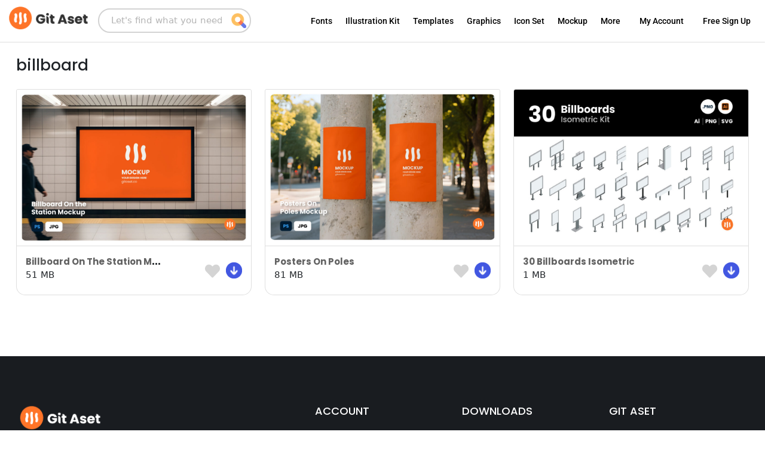

--- FILE ---
content_type: text/css
request_url: https://gitaset.co/apps/pwf-portofolio-add-on-easydigitaldownload/css/pwf-dashboard-frontend.css?ver=0.41953900%201770037144
body_size: -258
content:
.navbar-brand {
    line-height: 0;
}
.pwf-frontend-dashboard-page-content {
    margin-top: 30px;
}
.pwf-add-new {
    padding: 10px 0;
}
#pwf-form-frontend .form-group {
    margin-bottom: 20px;
}
.pwf-side-frontend .card {
    margin-bottom: 30px;
}

.pwf-frontend-dashboard-page-content .form-group {
    margin-bottom: 20px;
}


.label-required{
    color: red;
}
.pwf-frontend-dashboard-page-content .form-group label {
    margin-bottom: 10px;
    font-weight: 500;
}

#navbarSupportedContent .nav-item a.active {
    background: #8c46f2;
    color: white;
    border-radius: 5px;
    padding-left: 15px;
    padding-right: 15px;
    font-weight: 700;
}

#navbarSupportedContent .nav-item a:hover {
    color: #8c46f2;
}

#navbarSupportedContent .nav-item a.active:hover {
    color: white;
}

#navbarSupportedContent .nav-item a {
    text-transform: uppercase;
    font-weight: 600;
}

--- FILE ---
content_type: text/css
request_url: https://gitaset.co/apps/edd-free-downloads/assets/css/style.min.css?ver=2.3.10
body_size: 182
content:
body.edd-frozen{position:relative;overflow:hidden}.edd-free-downloads-modal-wrapper{display:none;position:fixed;top:0;right:0;bottom:0;left:0;background:rgba(0,0,0,.6);z-index:999;padding:5% 0 0;overflow-y:scroll;transition:display .5s ease;-webkit-transition:display .5s ease;-moz-transition:display .5s ease}.edd-free-downloads-modal-wrapper .edd-loading{position:relative;top:10%;left:50%;opacity:1}@media screen and (max-width:1200px){.edd-free-downloads-modal-wrapper{padding:17% 0 0}}.edd-free-downloads.hidden{display:none}#edd-free-downloads-modal{background:#fff;width:350px;max-width:95%;margin:0 auto;border-radius:5px;padding:1%;position:relative}form#edd_free_download_form{position:relative;float:none}.edd-free-downloads-modal-close{position:absolute;top:-10px;right:-10px;background:#fff;color:#999;font-size:20px;line-height:1;text-align:center;border-radius:50%;width:24px;height:24px;transition:color .2s ease;-webkit-transition:color .2s ease;-moz-transition:color .2s ease}.edd-free-downloads-modal-close:hover{cursor:pointer;color:#555}#edd-free-downloads-modal label{font-weight:700;display:block;position:relative;line-height:100%;font-size:95%;margin:0 0 5px}#edd-free-downloads-modal label.edd-free-downloads-checkbox-label{display:inline-block;padding-left:5px}#edd-free-downloads-modal span.edd-free-downloads-required{color:#b94a48;display:inline}#edd-free-downloads-modal input[type=password],#edd-free-downloads-modal input[type=text]{width:100%}#edd-free-downloads-modal a.button,#edd-free-downloads-modal button{width:100%}#edd-free-downloads-modal.edd-free-downloads-mobile{background-color:inherit;padding:25px}.edd-free-download-cancel{margin-top:25px}.edd-free-downloads-verification-message-wrapper{text-align:center}.edd-free-download-errors{border-radius:2px;border:1px solid #e6db55;margin:0 0 21px;background:#ffffe0;color:#333;display:none}.edd-free-download-errors p{margin:0;padding:10px;display:none}.edd-free-downloads-loader{margin-left:10px}.edd-free-download-single{display:inline-block!important}.edd-free-downloads-direct-download{text-align:center}

--- FILE ---
content_type: text/css
request_url: https://gitaset.co/wf_content/uploads/elementor/css/post-21046.css?ver=1753406074
body_size: 1207
content:
.elementor-21046 .elementor-element.elementor-element-f04289f:not(.elementor-motion-effects-element-type-background), .elementor-21046 .elementor-element.elementor-element-f04289f > .elementor-motion-effects-container > .elementor-motion-effects-layer{background-color:#191C20;}.elementor-21046 .elementor-element.elementor-element-f04289f > .elementor-container{max-width:1400px;}.elementor-21046 .elementor-element.elementor-element-f04289f{transition:background 0.3s, border 0.3s, border-radius 0.3s, box-shadow 0.3s;padding:70px 25px 70px 25px;}.elementor-21046 .elementor-element.elementor-element-f04289f > .elementor-background-overlay{transition:background 0.3s, border-radius 0.3s, opacity 0.3s;}.elementor-21046 .elementor-element.elementor-element-afbbb74 > .elementor-element-populated{margin:0px 80px 0px 0px;--e-column-margin-right:80px;--e-column-margin-left:0px;}.elementor-widget-image .widget-image-caption{font-family:var( --e-global-typography-text-font-family ), Sans-serif;font-weight:var( --e-global-typography-text-font-weight );}.elementor-21046 .elementor-element.elementor-element-cdb0ef2 > .elementor-widget-container{margin:0px 0px 0px -4px;}.elementor-21046 .elementor-element.elementor-element-cdb0ef2{text-align:left;}.elementor-21046 .elementor-element.elementor-element-cdb0ef2 img{width:35%;}.elementor-widget-text-editor{font-family:var( --e-global-typography-text-font-family ), Sans-serif;font-weight:var( --e-global-typography-text-font-weight );}.elementor-21046 .elementor-element.elementor-element-efd74a7{font-size:13px;font-weight:300;line-height:2em;color:#FFFFFF96;}.elementor-21046 .elementor-element.elementor-element-151986c{--grid-template-columns:repeat(0, auto);--icon-size:15px;--grid-column-gap:9px;--grid-row-gap:0px;}.elementor-21046 .elementor-element.elementor-element-151986c .elementor-widget-container{text-align:left;}.elementor-21046 .elementor-element.elementor-element-151986c > .elementor-widget-container{padding:20px 0px 0px 0px;}.elementor-21046 .elementor-element.elementor-element-151986c .elementor-social-icon{background-color:rgba(255,255,255,0.21);--icon-padding:0.6em;}.elementor-21046 .elementor-element.elementor-element-151986c .elementor-social-icon i{color:#ffffff;}.elementor-21046 .elementor-element.elementor-element-151986c .elementor-social-icon svg{fill:#ffffff;}.elementor-21046 .elementor-element.elementor-element-151986c .elementor-social-icon:hover{background-color:#ffffff;}.elementor-21046 .elementor-element.elementor-element-151986c .elementor-social-icon:hover i{color:#001c38;}.elementor-21046 .elementor-element.elementor-element-151986c .elementor-social-icon:hover svg{fill:#001c38;}.elementor-bc-flex-widget .elementor-21046 .elementor-element.elementor-element-8a0639a.elementor-column .elementor-widget-wrap{align-items:flex-start;}.elementor-21046 .elementor-element.elementor-element-8a0639a.elementor-column.elementor-element[data-element_type="column"] > .elementor-widget-wrap.elementor-element-populated{align-content:flex-start;align-items:flex-start;}.elementor-widget-heading .elementor-heading-title{font-family:var( --e-global-typography-primary-font-family ), Sans-serif;font-weight:var( --e-global-typography-primary-font-weight );}.elementor-21046 .elementor-element.elementor-element-b53bee6{text-align:left;}.elementor-21046 .elementor-element.elementor-element-b53bee6 .elementor-heading-title{font-size:18px;font-weight:500;color:#ffffff;}.elementor-widget-icon-list .elementor-icon-list-item > .elementor-icon-list-text, .elementor-widget-icon-list .elementor-icon-list-item > a{font-family:var( --e-global-typography-text-font-family ), Sans-serif;font-weight:var( --e-global-typography-text-font-weight );}.elementor-21046 .elementor-element.elementor-element-9f9ff7b .elementor-icon-list-items:not(.elementor-inline-items) .elementor-icon-list-item:not(:last-child){padding-bottom:calc(5px/2);}.elementor-21046 .elementor-element.elementor-element-9f9ff7b .elementor-icon-list-items:not(.elementor-inline-items) .elementor-icon-list-item:not(:first-child){margin-top:calc(5px/2);}.elementor-21046 .elementor-element.elementor-element-9f9ff7b .elementor-icon-list-items.elementor-inline-items .elementor-icon-list-item{margin-right:calc(5px/2);margin-left:calc(5px/2);}.elementor-21046 .elementor-element.elementor-element-9f9ff7b .elementor-icon-list-items.elementor-inline-items{margin-right:calc(-5px/2);margin-left:calc(-5px/2);}body.rtl .elementor-21046 .elementor-element.elementor-element-9f9ff7b .elementor-icon-list-items.elementor-inline-items .elementor-icon-list-item:after{left:calc(-5px/2);}body:not(.rtl) .elementor-21046 .elementor-element.elementor-element-9f9ff7b .elementor-icon-list-items.elementor-inline-items .elementor-icon-list-item:after{right:calc(-5px/2);}.elementor-21046 .elementor-element.elementor-element-9f9ff7b .elementor-icon-list-icon i{transition:color 0.3s;}.elementor-21046 .elementor-element.elementor-element-9f9ff7b .elementor-icon-list-icon svg{transition:fill 0.3s;}.elementor-21046 .elementor-element.elementor-element-9f9ff7b{--e-icon-list-icon-size:0px;--icon-vertical-offset:0px;}.elementor-21046 .elementor-element.elementor-element-9f9ff7b .elementor-icon-list-icon{padding-right:0px;}.elementor-21046 .elementor-element.elementor-element-9f9ff7b .elementor-icon-list-item > .elementor-icon-list-text, .elementor-21046 .elementor-element.elementor-element-9f9ff7b .elementor-icon-list-item > a{font-size:14px;font-weight:300;}.elementor-21046 .elementor-element.elementor-element-9f9ff7b .elementor-icon-list-text{color:#FFFFFF69;transition:color 0.3s;}.elementor-21046 .elementor-element.elementor-element-9f9ff7b .elementor-icon-list-item:hover .elementor-icon-list-text{color:#FFFFFF;}.elementor-21046 .elementor-element.elementor-element-867b43e .elementor-icon-list-items:not(.elementor-inline-items) .elementor-icon-list-item:not(:last-child){padding-bottom:calc(5px/2);}.elementor-21046 .elementor-element.elementor-element-867b43e .elementor-icon-list-items:not(.elementor-inline-items) .elementor-icon-list-item:not(:first-child){margin-top:calc(5px/2);}.elementor-21046 .elementor-element.elementor-element-867b43e .elementor-icon-list-items.elementor-inline-items .elementor-icon-list-item{margin-right:calc(5px/2);margin-left:calc(5px/2);}.elementor-21046 .elementor-element.elementor-element-867b43e .elementor-icon-list-items.elementor-inline-items{margin-right:calc(-5px/2);margin-left:calc(-5px/2);}body.rtl .elementor-21046 .elementor-element.elementor-element-867b43e .elementor-icon-list-items.elementor-inline-items .elementor-icon-list-item:after{left:calc(-5px/2);}body:not(.rtl) .elementor-21046 .elementor-element.elementor-element-867b43e .elementor-icon-list-items.elementor-inline-items .elementor-icon-list-item:after{right:calc(-5px/2);}.elementor-21046 .elementor-element.elementor-element-867b43e .elementor-icon-list-icon i{transition:color 0.3s;}.elementor-21046 .elementor-element.elementor-element-867b43e .elementor-icon-list-icon svg{transition:fill 0.3s;}.elementor-21046 .elementor-element.elementor-element-867b43e{--e-icon-list-icon-size:0px;--icon-vertical-offset:0px;}.elementor-21046 .elementor-element.elementor-element-867b43e .elementor-icon-list-icon{padding-right:0px;}.elementor-21046 .elementor-element.elementor-element-867b43e .elementor-icon-list-item > .elementor-icon-list-text, .elementor-21046 .elementor-element.elementor-element-867b43e .elementor-icon-list-item > a{font-size:14px;font-weight:300;}.elementor-21046 .elementor-element.elementor-element-867b43e .elementor-icon-list-text{color:#FFFFFF69;transition:color 0.3s;}.elementor-21046 .elementor-element.elementor-element-867b43e .elementor-icon-list-item:hover .elementor-icon-list-text{color:#FFFFFF;}.elementor-bc-flex-widget .elementor-21046 .elementor-element.elementor-element-81a9e0f.elementor-column .elementor-widget-wrap{align-items:flex-start;}.elementor-21046 .elementor-element.elementor-element-81a9e0f.elementor-column.elementor-element[data-element_type="column"] > .elementor-widget-wrap.elementor-element-populated{align-content:flex-start;align-items:flex-start;}.elementor-21046 .elementor-element.elementor-element-885ede8{text-align:left;}.elementor-21046 .elementor-element.elementor-element-885ede8 .elementor-heading-title{font-size:18px;font-weight:500;color:#ffffff;}.elementor-21046 .elementor-element.elementor-element-7d5a692 .elementor-icon-list-items:not(.elementor-inline-items) .elementor-icon-list-item:not(:last-child){padding-bottom:calc(5px/2);}.elementor-21046 .elementor-element.elementor-element-7d5a692 .elementor-icon-list-items:not(.elementor-inline-items) .elementor-icon-list-item:not(:first-child){margin-top:calc(5px/2);}.elementor-21046 .elementor-element.elementor-element-7d5a692 .elementor-icon-list-items.elementor-inline-items .elementor-icon-list-item{margin-right:calc(5px/2);margin-left:calc(5px/2);}.elementor-21046 .elementor-element.elementor-element-7d5a692 .elementor-icon-list-items.elementor-inline-items{margin-right:calc(-5px/2);margin-left:calc(-5px/2);}body.rtl .elementor-21046 .elementor-element.elementor-element-7d5a692 .elementor-icon-list-items.elementor-inline-items .elementor-icon-list-item:after{left:calc(-5px/2);}body:not(.rtl) .elementor-21046 .elementor-element.elementor-element-7d5a692 .elementor-icon-list-items.elementor-inline-items .elementor-icon-list-item:after{right:calc(-5px/2);}.elementor-21046 .elementor-element.elementor-element-7d5a692 .elementor-icon-list-icon i{transition:color 0.3s;}.elementor-21046 .elementor-element.elementor-element-7d5a692 .elementor-icon-list-icon svg{transition:fill 0.3s;}.elementor-21046 .elementor-element.elementor-element-7d5a692{--e-icon-list-icon-size:0px;--icon-vertical-offset:0px;}.elementor-21046 .elementor-element.elementor-element-7d5a692 .elementor-icon-list-icon{padding-right:0px;}.elementor-21046 .elementor-element.elementor-element-7d5a692 .elementor-icon-list-item > .elementor-icon-list-text, .elementor-21046 .elementor-element.elementor-element-7d5a692 .elementor-icon-list-item > a{font-size:14px;font-weight:300;}.elementor-21046 .elementor-element.elementor-element-7d5a692 .elementor-icon-list-text{color:#FFFFFF69;transition:color 0.3s;}.elementor-21046 .elementor-element.elementor-element-7d5a692 .elementor-icon-list-item:hover .elementor-icon-list-text{color:#FFFFFF;}.elementor-bc-flex-widget .elementor-21046 .elementor-element.elementor-element-cfbe89a.elementor-column .elementor-widget-wrap{align-items:flex-start;}.elementor-21046 .elementor-element.elementor-element-cfbe89a.elementor-column.elementor-element[data-element_type="column"] > .elementor-widget-wrap.elementor-element-populated{align-content:flex-start;align-items:flex-start;}.elementor-21046 .elementor-element.elementor-element-09ef44a{text-align:left;}.elementor-21046 .elementor-element.elementor-element-09ef44a .elementor-heading-title{font-size:18px;font-weight:500;color:#ffffff;}.elementor-21046 .elementor-element.elementor-element-463bf50 .elementor-icon-list-items:not(.elementor-inline-items) .elementor-icon-list-item:not(:last-child){padding-bottom:calc(5px/2);}.elementor-21046 .elementor-element.elementor-element-463bf50 .elementor-icon-list-items:not(.elementor-inline-items) .elementor-icon-list-item:not(:first-child){margin-top:calc(5px/2);}.elementor-21046 .elementor-element.elementor-element-463bf50 .elementor-icon-list-items.elementor-inline-items .elementor-icon-list-item{margin-right:calc(5px/2);margin-left:calc(5px/2);}.elementor-21046 .elementor-element.elementor-element-463bf50 .elementor-icon-list-items.elementor-inline-items{margin-right:calc(-5px/2);margin-left:calc(-5px/2);}body.rtl .elementor-21046 .elementor-element.elementor-element-463bf50 .elementor-icon-list-items.elementor-inline-items .elementor-icon-list-item:after{left:calc(-5px/2);}body:not(.rtl) .elementor-21046 .elementor-element.elementor-element-463bf50 .elementor-icon-list-items.elementor-inline-items .elementor-icon-list-item:after{right:calc(-5px/2);}.elementor-21046 .elementor-element.elementor-element-463bf50 .elementor-icon-list-icon i{transition:color 0.3s;}.elementor-21046 .elementor-element.elementor-element-463bf50 .elementor-icon-list-icon svg{transition:fill 0.3s;}.elementor-21046 .elementor-element.elementor-element-463bf50{--e-icon-list-icon-size:0px;--icon-vertical-offset:0px;}.elementor-21046 .elementor-element.elementor-element-463bf50 .elementor-icon-list-icon{padding-right:0px;}.elementor-21046 .elementor-element.elementor-element-463bf50 .elementor-icon-list-item > .elementor-icon-list-text, .elementor-21046 .elementor-element.elementor-element-463bf50 .elementor-icon-list-item > a{font-size:14px;font-weight:300;}.elementor-21046 .elementor-element.elementor-element-463bf50 .elementor-icon-list-text{color:#FFFFFF69;transition:color 0.3s;}.elementor-21046 .elementor-element.elementor-element-463bf50 .elementor-icon-list-item:hover .elementor-icon-list-text{color:#FFFFFF;}.elementor-21046 .elementor-element.elementor-element-b8c167e > .elementor-widget-container{margin:0px 0px -7px 0px;padding:0px 0px 0px 0px;}.elementor-21046 .elementor-element.elementor-element-b8c167e .elementor-icon-list-icon i{color:#3AC571;transition:color 0.3s;}.elementor-21046 .elementor-element.elementor-element-b8c167e .elementor-icon-list-icon svg{fill:#3AC571;transition:fill 0.3s;}.elementor-21046 .elementor-element.elementor-element-b8c167e{--e-icon-list-icon-size:16px;--icon-vertical-offset:0px;}.elementor-21046 .elementor-element.elementor-element-b8c167e .elementor-icon-list-icon{padding-right:1px;}.elementor-21046 .elementor-element.elementor-element-b8c167e .elementor-icon-list-item > .elementor-icon-list-text, .elementor-21046 .elementor-element.elementor-element-b8c167e .elementor-icon-list-item > a{font-family:"Poppins", Sans-serif;font-weight:400;}.elementor-21046 .elementor-element.elementor-element-b8c167e .elementor-icon-list-text{color:#3AC571;transition:color 0.3s;}.elementor-21046 .elementor-element.elementor-element-5d7914b > .elementor-container > .elementor-column > .elementor-widget-wrap{align-content:center;align-items:center;}.elementor-21046 .elementor-element.elementor-element-5d7914b:not(.elementor-motion-effects-element-type-background), .elementor-21046 .elementor-element.elementor-element-5d7914b > .elementor-motion-effects-container > .elementor-motion-effects-layer{background-color:#101215;}.elementor-21046 .elementor-element.elementor-element-5d7914b > .elementor-container{max-width:1400px;min-height:50px;}.elementor-21046 .elementor-element.elementor-element-5d7914b{border-style:solid;border-width:0px 0px 0px 0px;border-color:rgba(255,255,255,0.19);transition:background 0.3s, border 0.3s, border-radius 0.3s, box-shadow 0.3s;margin-top:-2px;margin-bottom:0px;padding:0px 25px 0px 25px;}.elementor-21046 .elementor-element.elementor-element-5d7914b > .elementor-background-overlay{transition:background 0.3s, border-radius 0.3s, opacity 0.3s;}.elementor-21046 .elementor-element.elementor-element-4c151ea{text-align:left;}.elementor-21046 .elementor-element.elementor-element-4c151ea .elementor-heading-title{font-size:15px;font-weight:300;color:#adadad;}.elementor-21046 .elementor-element.elementor-element-c41feb0{text-align:right;}.elementor-21046 .elementor-element.elementor-element-c41feb0 .elementor-heading-title{font-size:15px;font-weight:300;color:#adadad;}@media(max-width:1025px){.elementor-21046 .elementor-element.elementor-element-f04289f{padding:50px 20px 50px 20px;}.elementor-21046 .elementor-element.elementor-element-afbbb74 > .elementor-element-populated{margin:0% 15% 0% 0%;--e-column-margin-right:15%;--e-column-margin-left:0%;}.elementor-21046 .elementor-element.elementor-element-151986c{--icon-size:10px;}.elementor-21046 .elementor-element.elementor-element-9f9ff7b .elementor-icon-list-item > .elementor-icon-list-text, .elementor-21046 .elementor-element.elementor-element-9f9ff7b .elementor-icon-list-item > a{font-size:13px;}.elementor-21046 .elementor-element.elementor-element-867b43e .elementor-icon-list-item > .elementor-icon-list-text, .elementor-21046 .elementor-element.elementor-element-867b43e .elementor-icon-list-item > a{font-size:13px;}.elementor-21046 .elementor-element.elementor-element-81a9e0f > .elementor-element-populated{margin:0px 0px 0px 0px;--e-column-margin-right:0px;--e-column-margin-left:0px;}.elementor-21046 .elementor-element.elementor-element-7d5a692 .elementor-icon-list-item > .elementor-icon-list-text, .elementor-21046 .elementor-element.elementor-element-7d5a692 .elementor-icon-list-item > a{font-size:13px;}.elementor-21046 .elementor-element.elementor-element-463bf50 .elementor-icon-list-item > .elementor-icon-list-text, .elementor-21046 .elementor-element.elementor-element-463bf50 .elementor-icon-list-item > a{font-size:13px;}.elementor-21046 .elementor-element.elementor-element-5d7914b{padding:10px 20px 10px 20px;}}@media(max-width:767px){.elementor-21046 .elementor-element.elementor-element-f04289f{margin-top:0px;margin-bottom:0px;padding:35px 25px 35px 25px;}.elementor-21046 .elementor-element.elementor-element-afbbb74 > .elementor-element-populated{margin:0px 0px 50px 0px;--e-column-margin-right:0px;--e-column-margin-left:0px;padding:0px 0px 0px 0px;}.elementor-21046 .elementor-element.elementor-element-cdb0ef2 img{width:40%;}.elementor-21046 .elementor-element.elementor-element-efd74a7{text-align:left;}.elementor-21046 .elementor-element.elementor-element-151986c .elementor-widget-container{text-align:left;}.elementor-21046 .elementor-element.elementor-element-151986c{--icon-size:15px;}.elementor-21046 .elementor-element.elementor-element-8a0639a{width:30%;}.elementor-21046 .elementor-element.elementor-element-8a0639a > .elementor-element-populated{padding:0px 0px 0px 0px;}.elementor-21046 .elementor-element.elementor-element-b53bee6{text-align:left;}.elementor-21046 .elementor-element.elementor-element-b53bee6 .elementor-heading-title{font-size:14px;}.elementor-21046 .elementor-element.elementor-element-9f9ff7b .elementor-icon-list-item > .elementor-icon-list-text, .elementor-21046 .elementor-element.elementor-element-9f9ff7b .elementor-icon-list-item > a{font-size:13px;}.elementor-21046 .elementor-element.elementor-element-867b43e .elementor-icon-list-item > .elementor-icon-list-text, .elementor-21046 .elementor-element.elementor-element-867b43e .elementor-icon-list-item > a{font-size:13px;}.elementor-21046 .elementor-element.elementor-element-81a9e0f{width:35%;}.elementor-21046 .elementor-element.elementor-element-81a9e0f > .elementor-element-populated{padding:0px 0px 0px 0px;}.elementor-21046 .elementor-element.elementor-element-885ede8 .elementor-heading-title{font-size:14px;}.elementor-21046 .elementor-element.elementor-element-7d5a692 .elementor-icon-list-item > .elementor-icon-list-text, .elementor-21046 .elementor-element.elementor-element-7d5a692 .elementor-icon-list-item > a{font-size:13px;}.elementor-21046 .elementor-element.elementor-element-cfbe89a{width:35%;}.elementor-21046 .elementor-element.elementor-element-cfbe89a > .elementor-element-populated{margin:0px 0px 0px 15px;--e-column-margin-right:0px;--e-column-margin-left:15px;padding:0px 0px 0px 0px;}.elementor-21046 .elementor-element.elementor-element-09ef44a{text-align:left;}.elementor-21046 .elementor-element.elementor-element-09ef44a .elementor-heading-title{font-size:14px;}.elementor-21046 .elementor-element.elementor-element-463bf50 .elementor-icon-list-item > .elementor-icon-list-text, .elementor-21046 .elementor-element.elementor-element-463bf50 .elementor-icon-list-item > a{font-size:13px;}.elementor-21046 .elementor-element.elementor-element-b8c167e .elementor-icon-list-item > .elementor-icon-list-text, .elementor-21046 .elementor-element.elementor-element-b8c167e .elementor-icon-list-item > a{font-size:12px;line-height:1.2em;}.elementor-21046 .elementor-element.elementor-element-5d7914b{margin-top:-2px;margin-bottom:0px;padding:25px 20px 15px 20px;}.elementor-21046 .elementor-element.elementor-element-41663c7 > .elementor-element-populated{margin:0px 0px 0px 0px;--e-column-margin-right:0px;--e-column-margin-left:0px;padding:0px 0px 0px 0px;}.elementor-21046 .elementor-element.elementor-element-4c151ea{text-align:center;}.elementor-21046 .elementor-element.elementor-element-c41feb0{text-align:center;}}@media(min-width:768px){.elementor-21046 .elementor-element.elementor-element-afbbb74{width:40%;}.elementor-21046 .elementor-element.elementor-element-8a0639a{width:20%;}.elementor-21046 .elementor-element.elementor-element-81a9e0f{width:20%;}.elementor-21046 .elementor-element.elementor-element-cfbe89a{width:20%;}}@media(max-width:1025px) and (min-width:768px){.elementor-21046 .elementor-element.elementor-element-afbbb74{width:35%;}.elementor-21046 .elementor-element.elementor-element-8a0639a{width:20%;}.elementor-21046 .elementor-element.elementor-element-81a9e0f{width:20%;}.elementor-21046 .elementor-element.elementor-element-cfbe89a{width:20%;}}

--- FILE ---
content_type: text/css
request_url: https://gitaset.co/wf_content/uploads/elementor/css/post-4572.css?ver=1753406074
body_size: 1693
content:
.elementor-4572 .elementor-element.elementor-element-bfde959:not(.elementor-motion-effects-element-type-background), .elementor-4572 .elementor-element.elementor-element-bfde959 > .elementor-motion-effects-container > .elementor-motion-effects-layer{background-color:#FFFFFF;}.elementor-4572 .elementor-element.elementor-element-bfde959 > .elementor-container{max-width:1440px;}.elementor-4572 .elementor-element.elementor-element-bfde959{border-style:solid;border-width:0px 0px 1px 0px;border-color:#DEDEDE;transition:background 0.3s, border 0.3s, border-radius 0.3s, box-shadow 0.3s;margin-top:0px;margin-bottom:0px;padding:0px 0px 0px 0px;}.elementor-4572 .elementor-element.elementor-element-bfde959, .elementor-4572 .elementor-element.elementor-element-bfde959 > .elementor-background-overlay{border-radius:0px 0px 1px 0px;}.elementor-4572 .elementor-element.elementor-element-bfde959 > .elementor-background-overlay{transition:background 0.3s, border-radius 0.3s, opacity 0.3s;}.elementor-4572 .elementor-element.elementor-element-6960fd3 > .elementor-element-populated{margin:0px 0px 5px 0px;--e-column-margin-right:0px;--e-column-margin-left:0px;}.elementor-widget-image .widget-image-caption{font-family:var( --e-global-typography-text-font-family ), Sans-serif;font-weight:var( --e-global-typography-text-font-weight );}.elementor-4572 .elementor-element.elementor-element-9d6993e > .elementor-widget-container{margin:-4px 0px 0px 0px;padding:0px 0px 0px 0px;}.elementor-4572 .elementor-element.elementor-element-9d6993e{text-align:left;}.elementor-4572 .elementor-element.elementor-element-9d6993e img{width:100%;max-width:100%;}.elementor-bc-flex-widget .elementor-4572 .elementor-element.elementor-element-79ad620.elementor-column .elementor-widget-wrap{align-items:center;}.elementor-4572 .elementor-element.elementor-element-79ad620.elementor-column.elementor-element[data-element_type="column"] > .elementor-widget-wrap.elementor-element-populated{align-content:center;align-items:center;}.elementor-4572 .elementor-element.elementor-element-79ad620 > .elementor-element-populated{margin:6px 0px 0px 0px;--e-column-margin-right:0px;--e-column-margin-left:0px;padding:0px 0px 0px 0px;}.elementor-4572 .elementor-element.elementor-element-bc6d372 > .elementor-widget-container{margin:0px 0px 0px 0px;padding:0px 0px 0px 0px;}.elementor-bc-flex-widget .elementor-4572 .elementor-element.elementor-element-bb4a768.elementor-column .elementor-widget-wrap{align-items:center;}.elementor-4572 .elementor-element.elementor-element-bb4a768.elementor-column.elementor-element[data-element_type="column"] > .elementor-widget-wrap.elementor-element-populated{align-content:center;align-items:center;}.elementor-widget-uael-nav-menu .menu-item a.uael-menu-item{font-family:var( --e-global-typography-primary-font-family ), Sans-serif;font-weight:var( --e-global-typography-primary-font-weight );}.elementor-widget-uael-nav-menu .sub-menu li a.uael-sub-menu-item,
							.elementor-widget-uael-nav-menu nav.uael-dropdown li a.uael-menu-item,
							.elementor-widget-uael-nav-menu nav.uael-dropdown li a.uael-sub-menu-item,
							.elementor-widget-uael-nav-menu nav.uael-dropdown-expandible li a.uael-menu-item{font-family:var( --e-global-typography-accent-font-family ), Sans-serif;font-weight:var( --e-global-typography-accent-font-weight );}.elementor-widget-uael-nav-menu .menu-item a.uael-menu-item.elementor-button{font-family:var( --e-global-typography-primary-font-family ), Sans-serif;font-weight:var( --e-global-typography-primary-font-weight );}.elementor-4572 .elementor-element.elementor-element-4203f9e .menu-item a.uael-menu-item,.elementor-4572 .elementor-element.elementor-element-4203f9e .menu-item a.uael-sub-menu-item{padding-left:10px;padding-right:10px;}.elementor-4572 .elementor-element.elementor-element-4203f9e .menu-item a.uael-menu-item, .elementor-4572 .elementor-element.elementor-element-4203f9e .menu-item a.uael-sub-menu-item{padding-top:12px;padding-bottom:12px;}body:not(.rtl) .elementor-4572 .elementor-element.elementor-element-4203f9e .uael-nav-menu__layout-horizontal .uael-nav-menu > li.menu-item:not(:last-child){margin-right:2px;}body.rtl .elementor-4572 .elementor-element.elementor-element-4203f9e .uael-nav-menu__layout-horizontal .uael-nav-menu > li.menu-item:not(:last-child){margin-left:2px;}.elementor-4572 .elementor-element.elementor-element-4203f9e nav:not(.uael-nav-menu__layout-horizontal) .uael-nav-menu > li.menu-item:not(:last-child){margin-bottom:0;}body:not(.rtl) .elementor-4572 .elementor-element.elementor-element-4203f9e .uael-nav-menu__layout-horizontal .uael-nav-menu > li.menu-item{margin-bottom:0px;}.elementor-4572 .elementor-element.elementor-element-4203f9e ul.sub-menu{width:220px;}.elementor-4572 .elementor-element.elementor-element-4203f9e .sub-menu li a.uael-sub-menu-item,
						.elementor-4572 .elementor-element.elementor-element-4203f9e nav.uael-dropdown li a.uael-menu-item,
						.elementor-4572 .elementor-element.elementor-element-4203f9e nav.uael-dropdown li a.uael-sub-menu-item,
						.elementor-4572 .elementor-element.elementor-element-4203f9e nav.uael-dropdown-expandible li a.uael-menu-item,
						.elementor-4572 .elementor-element.elementor-element-4203f9e nav.uael-dropdown-expandible li a.uael-sub-menu-item{padding-left:0px;padding-right:0px;}.elementor-4572 .elementor-element.elementor-element-4203f9e .sub-menu a.uael-sub-menu-item,
						 .elementor-4572 .elementor-element.elementor-element-4203f9e nav.uael-dropdown li a.uael-menu-item,
						 .elementor-4572 .elementor-element.elementor-element-4203f9e nav.uael-dropdown li a.uael-sub-menu-item,
						 .elementor-4572 .elementor-element.elementor-element-4203f9e nav.uael-dropdown-expandible li a.uael-menu-item,
						 .elementor-4572 .elementor-element.elementor-element-4203f9e nav.uael-dropdown-expandible li a.uael-sub-menu-item{padding-top:15px;padding-bottom:15px;}.elementor-4572 .elementor-element.elementor-element-4203f9e ul.uael-nav-menu .menu-item a.uael-menu-item.elementor-button{background-color:#4257E1;}.elementor-4572 .elementor-element.elementor-element-4203f9e ul.uael-nav-menu .menu-item a.uael-menu-item.elementor-button:hover{background-color:#000000;}.elementor-4572 .elementor-element.elementor-element-4203f9e > .elementor-widget-container{margin:0px 0px 0px 0px;padding:0px 0px 0px 0px;}.elementor-4572 .elementor-element.elementor-element-4203f9e .menu-item a.uael-menu-item{font-family:"Roboto", Sans-serif;font-size:13.5px;font-weight:500;}.elementor-4572 .elementor-element.elementor-element-4203f9e .menu-item a.uael-menu-item:not(.elementor-button), .elementor-4572 .elementor-element.elementor-element-4203f9e .sub-menu a.uael-sub-menu-item{color:#000000;}.elementor-4572 .elementor-element.elementor-element-4203f9e .sub-menu a.uael-sub-menu-item,
								.elementor-4572 .elementor-element.elementor-element-4203f9e .elementor-menu-toggle,
								.elementor-4572 .elementor-element.elementor-element-4203f9e nav.uael-dropdown li a.uael-menu-item:not(.elementor-button),
								.elementor-4572 .elementor-element.elementor-element-4203f9e nav.uael-dropdown li a.uael-sub-menu-item:not(.elementor-button),
								.elementor-4572 .elementor-element.elementor-element-4203f9e nav.uael-dropdown-expandible li a.uael-menu-item,
								.elementor-4572 .elementor-element.elementor-element-4203f9e nav.uael-dropdown-expandible li a.uael-sub-menu-item{color:#000000;}.elementor-4572 .elementor-element.elementor-element-4203f9e .sub-menu,
								.elementor-4572 .elementor-element.elementor-element-4203f9e nav.uael-dropdown,
								.elementor-4572 .elementor-element.elementor-element-4203f9e .uael-nav-menu nav.uael-dropdown-expandible,
								.elementor-4572 .elementor-element.elementor-element-4203f9e .uael-nav-menu nav.uael-dropdown-expandible .menu-item a.uael-menu-item,
								.elementor-4572 .elementor-element.elementor-element-4203f9e .uael-nav-menu nav.uael-dropdown-expandible .menu-item .sub-menu,
								.elementor-4572 .elementor-element.elementor-element-4203f9e nav.uael-dropdown .menu-item a.uael-menu-item,
								.elementor-4572 .elementor-element.elementor-element-4203f9e nav.uael-dropdown .menu-item a.uael-sub-menu-item{background-color:#fff;}.elementor-4572 .elementor-element.elementor-element-4203f9e .sub-menu a.uael-sub-menu-item:hover,
								.elementor-4572 .elementor-element.elementor-element-4203f9e .elementor-menu-toggle:hover,
								.elementor-4572 .elementor-element.elementor-element-4203f9e nav.uael-dropdown li a.uael-menu-item:not(.elementor-button):hover,
								.elementor-4572 .elementor-element.elementor-element-4203f9e nav.uael-dropdown li a.uael-sub-menu-item:not(.elementor-button):hover,
								.elementor-4572 .elementor-element.elementor-element-4203f9e .uael-nav-menu nav.uael-dropdown-expandible li a.uael-menu-item:hover,
								.elementor-4572 .elementor-element.elementor-element-4203f9e .uael-nav-menu nav.uael-dropdown-expandible li a.uael-sub-menu-item:hover{color:#000000;}.elementor-4572 .elementor-element.elementor-element-4203f9e .sub-menu a.uael-sub-menu-item:hover,
								.elementor-4572 .elementor-element.elementor-element-4203f9e nav.uael-dropdown li a.uael-menu-item:not(.elementor-button):hover,
								.elementor-4572 .elementor-element.elementor-element-4203f9e nav.uael-dropdown li a.uael-sub-menu-item:not(.elementor-button):hover,
								.elementor-4572 .elementor-element.elementor-element-4203f9e .uael-nav-menu nav.uael-dropdown-expandible li a.uael-menu-item:hover,
								.elementor-4572 .elementor-element.elementor-element-4203f9e .uael-nav-menu nav.uael-dropdown-expandible li a.uael-sub-menu-item:hover{background-color:#F4F4F4;}.elementor-4572 .elementor-element.elementor-element-4203f9e .sub-menu li a.uael-sub-menu-item,
							.elementor-4572 .elementor-element.elementor-element-4203f9e nav.uael-dropdown li a.uael-menu-item,
							.elementor-4572 .elementor-element.elementor-element-4203f9e nav.uael-dropdown li a.uael-sub-menu-item,
							.elementor-4572 .elementor-element.elementor-element-4203f9e nav.uael-dropdown-expandible li a.uael-menu-item{font-family:"Poppins", Sans-serif;font-size:14.5px;font-weight:500;}.elementor-4572 .elementor-element.elementor-element-4203f9e .sub-menu{border-radius:10px 10px 10px 10px;}.elementor-4572 .elementor-element.elementor-element-4203f9e .sub-menu li.menu-item:first-child{border-top-left-radius:10px;border-top-right-radius:10px;overflow:hidden;}.elementor-4572 .elementor-element.elementor-element-4203f9e .sub-menu li.menu-item:last-child{border-bottom-right-radius:10px;border-bottom-left-radius:10px;overflow:hidden;}.elementor-4572 .elementor-element.elementor-element-4203f9e nav.uael-dropdown{border-radius:10px 10px 10px 10px;}.elementor-4572 .elementor-element.elementor-element-4203f9e nav.uael-dropdown li.menu-item:first-child{border-top-left-radius:10px;border-top-right-radius:10px;overflow:hidden;}.elementor-4572 .elementor-element.elementor-element-4203f9e nav.uael-dropdown li.menu-item:last-child{border-bottom-right-radius:10px;border-bottom-left-radius:10px;overflow:hidden;}.elementor-4572 .elementor-element.elementor-element-4203f9e nav.uael-dropdown-expandible{border-radius:10px 10px 10px 10px;}.elementor-4572 .elementor-element.elementor-element-4203f9e nav.uael-dropdown-expandible li.menu-item:first-child{border-top-left-radius:10px;border-top-right-radius:10px;overflow:hidden;}.elementor-4572 .elementor-element.elementor-element-4203f9e nav.uael-dropdown-expandible li.menu-item:last-child{border-bottom-right-radius:10px;border-bottom-left-radius:10px;overflow:hidden;}.elementor-4572 .elementor-element.elementor-element-4203f9e .sub-menu li.menu-item:not(:last-child),
						.elementor-4572 .elementor-element.elementor-element-4203f9e nav.uael-dropdown li.menu-item:not(:last-child),
						.elementor-4572 .elementor-element.elementor-element-4203f9e nav.uael-dropdown-expandible li.menu-item:not(:last-child){border-bottom-style:solid;border-bottom-color:#D5D5D5;border-bottom-width:1px;}.elementor-4572 .elementor-element.elementor-element-4203f9e div.uael-nav-menu-icon{color:#FE7428;}.elementor-4572 .elementor-element.elementor-element-4203f9e div.uael-nav-menu-icon svg{fill:#FE7428;}.elementor-4572 .elementor-element.elementor-element-4203f9e .menu-item a.uael-menu-item.elementor-button{padding:13px 15px 13px 15px;border-radius:7px 7px 7px 7px;}.elementor-4572 .elementor-element.elementor-element-e14c2b7:not(.elementor-motion-effects-element-type-background), .elementor-4572 .elementor-element.elementor-element-e14c2b7 > .elementor-motion-effects-container > .elementor-motion-effects-layer{background-color:#ffffff;}.elementor-4572 .elementor-element.elementor-element-e14c2b7{transition:background 0.3s, border 0.3s, border-radius 0.3s, box-shadow 0.3s;margin-top:0px;margin-bottom:0px;padding:0px 0px 0px 0px;}.elementor-4572 .elementor-element.elementor-element-e14c2b7 > .elementor-background-overlay{transition:background 0.3s, border-radius 0.3s, opacity 0.3s;}.elementor-bc-flex-widget .elementor-4572 .elementor-element.elementor-element-7a66911.elementor-column .elementor-widget-wrap{align-items:center;}.elementor-4572 .elementor-element.elementor-element-7a66911.elementor-column.elementor-element[data-element_type="column"] > .elementor-widget-wrap.elementor-element-populated{align-content:center;align-items:center;}.elementor-4572 .elementor-element.elementor-element-7a66911 > .elementor-element-populated{padding:0px 0px 0px 025px;}.elementor-4572 .elementor-element.elementor-element-8803fe2{text-align:left;}.elementor-4572 .elementor-element.elementor-element-8803fe2 img{width:98%;}.elementor-bc-flex-widget .elementor-4572 .elementor-element.elementor-element-c77b4a6.elementor-column .elementor-widget-wrap{align-items:center;}.elementor-4572 .elementor-element.elementor-element-c77b4a6.elementor-column.elementor-element[data-element_type="column"] > .elementor-widget-wrap.elementor-element-populated{align-content:center;align-items:center;}.elementor-4572 .elementor-element.elementor-element-c77b4a6 > .elementor-element-populated{margin:0px 0px 0px 0px;--e-column-margin-right:0px;--e-column-margin-left:0px;padding:0px 20px 0px 0px;}.elementor-4572 .elementor-element.elementor-element-f0069f7 .menu-item a.uael-menu-item,.elementor-4572 .elementor-element.elementor-element-f0069f7 .menu-item a.uael-sub-menu-item{padding-left:12px;padding-right:12px;}.elementor-4572 .elementor-element.elementor-element-f0069f7 .menu-item a.uael-menu-item, .elementor-4572 .elementor-element.elementor-element-f0069f7 .menu-item a.uael-sub-menu-item{padding-top:15px;padding-bottom:15px;}body:not(.rtl) .elementor-4572 .elementor-element.elementor-element-f0069f7 .uael-nav-menu__layout-horizontal .uael-nav-menu > li.menu-item:not(:last-child){margin-right:19px;}body.rtl .elementor-4572 .elementor-element.elementor-element-f0069f7 .uael-nav-menu__layout-horizontal .uael-nav-menu > li.menu-item:not(:last-child){margin-left:19px;}.elementor-4572 .elementor-element.elementor-element-f0069f7 nav:not(.uael-nav-menu__layout-horizontal) .uael-nav-menu > li.menu-item:not(:last-child){margin-bottom:0;}body:not(.rtl) .elementor-4572 .elementor-element.elementor-element-f0069f7 .uael-nav-menu__layout-horizontal .uael-nav-menu > li.menu-item{margin-bottom:0px;}.elementor-4572 .elementor-element.elementor-element-f0069f7 ul.sub-menu{width:220px;}.elementor-4572 .elementor-element.elementor-element-f0069f7 .sub-menu li a.uael-sub-menu-item,
						.elementor-4572 .elementor-element.elementor-element-f0069f7 nav.uael-dropdown li a.uael-menu-item,
						.elementor-4572 .elementor-element.elementor-element-f0069f7 nav.uael-dropdown li a.uael-sub-menu-item,
						.elementor-4572 .elementor-element.elementor-element-f0069f7 nav.uael-dropdown-expandible li a.uael-menu-item,
						.elementor-4572 .elementor-element.elementor-element-f0069f7 nav.uael-dropdown-expandible li a.uael-sub-menu-item{padding-left:7px;padding-right:7px;}.elementor-4572 .elementor-element.elementor-element-f0069f7 .sub-menu a.uael-sub-menu-item,
						 .elementor-4572 .elementor-element.elementor-element-f0069f7 nav.uael-dropdown li a.uael-menu-item,
						 .elementor-4572 .elementor-element.elementor-element-f0069f7 nav.uael-dropdown li a.uael-sub-menu-item,
						 .elementor-4572 .elementor-element.elementor-element-f0069f7 nav.uael-dropdown-expandible li a.uael-menu-item,
						 .elementor-4572 .elementor-element.elementor-element-f0069f7 nav.uael-dropdown-expandible li a.uael-sub-menu-item{padding-top:15px;padding-bottom:15px;}.elementor-4572 .elementor-element.elementor-element-f0069f7 .uael-nav-menu__toggle{text-align:right;}.elementor-4572 .elementor-element.elementor-element-f0069f7 .menu-item a.uael-menu-item{font-family:"Roboto", Sans-serif;font-size:16px;font-weight:500;}.elementor-4572 .elementor-element.elementor-element-f0069f7 .menu-item a.uael-menu-item:not(.elementor-button), .elementor-4572 .elementor-element.elementor-element-f0069f7 .sub-menu a.uael-sub-menu-item{color:#000000;}.elementor-4572 .elementor-element.elementor-element-f0069f7 .sub-menu,
								.elementor-4572 .elementor-element.elementor-element-f0069f7 nav.uael-dropdown,
								.elementor-4572 .elementor-element.elementor-element-f0069f7 .uael-nav-menu nav.uael-dropdown-expandible,
								.elementor-4572 .elementor-element.elementor-element-f0069f7 .uael-nav-menu nav.uael-dropdown-expandible .menu-item a.uael-menu-item,
								.elementor-4572 .elementor-element.elementor-element-f0069f7 .uael-nav-menu nav.uael-dropdown-expandible .menu-item .sub-menu,
								.elementor-4572 .elementor-element.elementor-element-f0069f7 nav.uael-dropdown .menu-item a.uael-menu-item,
								.elementor-4572 .elementor-element.elementor-element-f0069f7 nav.uael-dropdown .menu-item a.uael-sub-menu-item{background-color:#fff;}.elementor-4572 .elementor-element.elementor-element-f0069f7 .sub-menu a.uael-sub-menu-item:hover,
								.elementor-4572 .elementor-element.elementor-element-f0069f7 .elementor-menu-toggle:hover,
								.elementor-4572 .elementor-element.elementor-element-f0069f7 nav.uael-dropdown li a.uael-menu-item:not(.elementor-button):hover,
								.elementor-4572 .elementor-element.elementor-element-f0069f7 nav.uael-dropdown li a.uael-sub-menu-item:not(.elementor-button):hover,
								.elementor-4572 .elementor-element.elementor-element-f0069f7 .uael-nav-menu nav.uael-dropdown-expandible li a.uael-menu-item:hover,
								.elementor-4572 .elementor-element.elementor-element-f0069f7 .uael-nav-menu nav.uael-dropdown-expandible li a.uael-sub-menu-item:hover{color:#EF7127;}.elementor-4572 .elementor-element.elementor-element-f0069f7 .sub-menu li a.uael-sub-menu-item,
							.elementor-4572 .elementor-element.elementor-element-f0069f7 nav.uael-dropdown li a.uael-menu-item,
							.elementor-4572 .elementor-element.elementor-element-f0069f7 nav.uael-dropdown li a.uael-sub-menu-item,
							.elementor-4572 .elementor-element.elementor-element-f0069f7 nav.uael-dropdown-expandible li a.uael-menu-item{font-family:"Poppins", Sans-serif;font-weight:600;}.elementor-4572 .elementor-element.elementor-element-f0069f7 nav.uael-nav-menu__layout-horizontal .sub-menu,
							.elementor-4572 .elementor-element.elementor-element-f0069f7 nav:not(.uael-nav-menu__layout-horizontal) .sub-menu.sub-menu-open,
							.elementor-4572 .elementor-element.elementor-element-f0069f7 nav.uael-dropdown,
						 	.elementor-4572 .elementor-element.elementor-element-f0069f7 nav.uael-dropdown-expandible{border-style:solid;border-color:#D9D9D9;}.elementor-4572 .elementor-element.elementor-element-f0069f7 .sub-menu li.menu-item:not(:last-child),
						.elementor-4572 .elementor-element.elementor-element-f0069f7 nav.uael-dropdown li.menu-item:not(:last-child),
						.elementor-4572 .elementor-element.elementor-element-f0069f7 nav.uael-dropdown-expandible li.menu-item:not(:last-child){border-bottom-style:solid;border-bottom-color:#E2E2E2;border-bottom-width:1px;}.elementor-4572 .elementor-element.elementor-element-f0069f7 div.uael-nav-menu-icon{color:#000000;}.elementor-4572 .elementor-element.elementor-element-f0069f7 div.uael-nav-menu-icon svg{fill:#000000;}.elementor-bc-flex-widget .elementor-4572 .elementor-element.elementor-element-3506a80.elementor-column .elementor-widget-wrap{align-items:center;}.elementor-4572 .elementor-element.elementor-element-3506a80.elementor-column.elementor-element[data-element_type="column"] > .elementor-widget-wrap.elementor-element-populated{align-content:center;align-items:center;}.elementor-4572 .elementor-element.elementor-element-3506a80 > .elementor-element-populated{padding:0px 0px 0px 0px;}.elementor-4572 .elementor-element.elementor-element-2fa5085 > .elementor-widget-container{margin:0px 0px 0px 10px;}@media(max-width:1025px){.elementor-4572 .elementor-element.elementor-element-9d6993e img{width:71%;}.elementor-4572 .elementor-element.elementor-element-4203f9e .menu-item a.uael-menu-item,.elementor-4572 .elementor-element.elementor-element-4203f9e .menu-item a.uael-sub-menu-item{padding-left:0px;padding-right:0px;}body:not(.rtl) .elementor-4572 .elementor-element.elementor-element-4203f9e.uael-nav-menu__breakpoint-tablet .uael-nav-menu__layout-horizontal .uael-nav-menu > li.menu-item:not(:last-child){margin-right:0px;}.elementor-4572 .elementor-element.elementor-element-4203f9e.uael-nav-menu__breakpoint-tablet nav.uael-nav-menu__layout-horizontal ul.sub-menu{margin-top:0px;}.elementor-4572 .elementor-element.elementor-element-4203f9e .menu-item a.uael-menu-item{font-size:11px;}.elementor-4572 .elementor-element.elementor-element-4203f9e .sub-menu li a.uael-sub-menu-item,
							.elementor-4572 .elementor-element.elementor-element-4203f9e nav.uael-dropdown li a.uael-menu-item,
							.elementor-4572 .elementor-element.elementor-element-4203f9e nav.uael-dropdown li a.uael-sub-menu-item,
							.elementor-4572 .elementor-element.elementor-element-4203f9e nav.uael-dropdown-expandible li a.uael-menu-item{font-size:39px;}.elementor-4572 .elementor-element.elementor-element-e14c2b7{padding:0px 15px 20px 15px;}.elementor-4572 .elementor-element.elementor-element-7a66911 > .elementor-element-populated{padding:0px 0px 0px 0px;}.elementor-4572 .elementor-element.elementor-element-c77b4a6 > .elementor-element-populated{padding:0px 0px 0px 0px;}.elementor-4572 .elementor-element.elementor-element-f0069f7 .menu-item a.uael-menu-item,.elementor-4572 .elementor-element.elementor-element-f0069f7 .menu-item a.uael-sub-menu-item{padding-left:0px;padding-right:0px;}body:not(.rtl) .elementor-4572 .elementor-element.elementor-element-f0069f7.uael-nav-menu__breakpoint-tablet .uael-nav-menu__layout-horizontal .uael-nav-menu > li.menu-item:not(:last-child){margin-right:0px;}.elementor-4572 .elementor-element.elementor-element-f0069f7.uael-nav-menu__breakpoint-tablet nav.uael-nav-menu__layout-horizontal ul.sub-menu{margin-top:0px;}.elementor-4572 .elementor-element.elementor-element-f0069f7 .menu-item a.uael-menu-item{font-size:15px;}.elementor-4572 .elementor-element.elementor-element-3506a80 > .elementor-element-populated{margin:10px 0px 0px 0px;--e-column-margin-right:0px;--e-column-margin-left:0px;padding:0px 0px 0px 0px;}}@media(max-width:767px){body:not(.rtl) .elementor-4572 .elementor-element.elementor-element-4203f9e.uael-nav-menu__breakpoint-mobile .uael-nav-menu__layout-horizontal .uael-nav-menu > li.menu-item:not(:last-child){margin-right:0px;}.elementor-4572 .elementor-element.elementor-element-4203f9e ul.sub-menu{width:0px;}.elementor-4572 .elementor-element.elementor-element-4203f9e .sub-menu li a.uael-sub-menu-item,
						.elementor-4572 .elementor-element.elementor-element-4203f9e nav.uael-dropdown li a.uael-menu-item,
						.elementor-4572 .elementor-element.elementor-element-4203f9e nav.uael-dropdown li a.uael-sub-menu-item,
						.elementor-4572 .elementor-element.elementor-element-4203f9e nav.uael-dropdown-expandible li a.uael-menu-item,
						.elementor-4572 .elementor-element.elementor-element-4203f9e nav.uael-dropdown-expandible li a.uael-sub-menu-item{padding-left:24px;padding-right:24px;}.elementor-4572 .elementor-element.elementor-element-4203f9e nav.uael-nav-menu__layout-horizontal ul.sub-menu, .elementor-4572 .elementor-element.elementor-element-4203f9e nav.uael-nav-menu__layout-expandible.menu-is-active,
						.elementor-4572 .elementor-element.elementor-element-4203f9e .uael-dropdown.menu-is-active{margin-top:11px;}.elementor-4572 .elementor-element.elementor-element-4203f9e.uael-nav-menu__breakpoint-mobile nav.uael-nav-menu__layout-horizontal ul.sub-menu{margin-top:0px;}.elementor-4572 .elementor-element.elementor-element-136e39d > .elementor-container{max-width:1600px;}.elementor-4572 .elementor-element.elementor-element-136e39d{margin-top:0px;margin-bottom:0px;padding:0px 15px 0px 15px;}.elementor-4572 .elementor-element.elementor-element-e14c2b7{margin-top:10px;margin-bottom:10px;padding:0px 0px 0px 0px;}.elementor-4572 .elementor-element.elementor-element-7a66911{width:50%;}.elementor-4572 .elementor-element.elementor-element-7a66911 > .elementor-element-populated{margin:-10px 0px 0px -6px;--e-column-margin-right:0px;--e-column-margin-left:-6px;}.elementor-4572 .elementor-element.elementor-element-8803fe2 img{width:82%;}.elementor-4572 .elementor-element.elementor-element-c77b4a6{width:50%;}.elementor-4572 .elementor-element.elementor-element-c77b4a6 > .elementor-element-populated{margin:-10px 0px 0px 0px;--e-column-margin-right:0px;--e-column-margin-left:0px;}body:not(.rtl) .elementor-4572 .elementor-element.elementor-element-f0069f7.uael-nav-menu__breakpoint-mobile .uael-nav-menu__layout-horizontal .uael-nav-menu > li.menu-item:not(:last-child){margin-right:0px;}.elementor-4572 .elementor-element.elementor-element-f0069f7 ul.sub-menu{width:0px;}.elementor-4572 .elementor-element.elementor-element-f0069f7 .sub-menu li a.uael-sub-menu-item,
						.elementor-4572 .elementor-element.elementor-element-f0069f7 nav.uael-dropdown li a.uael-menu-item,
						.elementor-4572 .elementor-element.elementor-element-f0069f7 nav.uael-dropdown li a.uael-sub-menu-item,
						.elementor-4572 .elementor-element.elementor-element-f0069f7 nav.uael-dropdown-expandible li a.uael-menu-item,
						.elementor-4572 .elementor-element.elementor-element-f0069f7 nav.uael-dropdown-expandible li a.uael-sub-menu-item{padding-left:16px;padding-right:16px;}.elementor-4572 .elementor-element.elementor-element-f0069f7 .sub-menu a.uael-sub-menu-item,
						 .elementor-4572 .elementor-element.elementor-element-f0069f7 nav.uael-dropdown li a.uael-menu-item,
						 .elementor-4572 .elementor-element.elementor-element-f0069f7 nav.uael-dropdown li a.uael-sub-menu-item,
						 .elementor-4572 .elementor-element.elementor-element-f0069f7 nav.uael-dropdown-expandible li a.uael-menu-item,
						 .elementor-4572 .elementor-element.elementor-element-f0069f7 nav.uael-dropdown-expandible li a.uael-sub-menu-item{padding-top:16px;padding-bottom:16px;}.elementor-4572 .elementor-element.elementor-element-f0069f7 nav.uael-nav-menu__layout-horizontal ul.sub-menu, .elementor-4572 .elementor-element.elementor-element-f0069f7 nav.uael-nav-menu__layout-expandible.menu-is-active,
						.elementor-4572 .elementor-element.elementor-element-f0069f7 .uael-dropdown.menu-is-active{margin-top:11px;}.elementor-4572 .elementor-element.elementor-element-f0069f7.uael-nav-menu__breakpoint-mobile nav.uael-nav-menu__layout-horizontal ul.sub-menu{margin-top:0px;}.elementor-4572 .elementor-element.elementor-element-f0069f7 .menu-item a.uael-menu-item{font-size:12px;}.elementor-4572 .elementor-element.elementor-element-f0069f7 .sub-menu li a.uael-sub-menu-item,
							.elementor-4572 .elementor-element.elementor-element-f0069f7 nav.uael-dropdown li a.uael-menu-item,
							.elementor-4572 .elementor-element.elementor-element-f0069f7 nav.uael-dropdown li a.uael-sub-menu-item,
							.elementor-4572 .elementor-element.elementor-element-f0069f7 nav.uael-dropdown-expandible li a.uael-menu-item{font-size:14px;}.elementor-4572 .elementor-element.elementor-element-f0069f7 nav.uael-nav-menu__layout-horizontal .sub-menu,
							.elementor-4572 .elementor-element.elementor-element-f0069f7 nav:not(.uael-nav-menu__layout-horizontal) .sub-menu.sub-menu-open,
							.elementor-4572 .elementor-element.elementor-element-f0069f7 nav.uael-dropdown,
						 	.elementor-4572 .elementor-element.elementor-element-f0069f7 nav.uael-dropdown-expandible{border-width:1px 1px 1px 1px;}.elementor-4572 .elementor-element.elementor-element-f0069f7 .sub-menu{border-radius:10px 10px 10px 10px;}.elementor-4572 .elementor-element.elementor-element-f0069f7 .sub-menu li.menu-item:first-child{border-top-left-radius:10px;border-top-right-radius:10px;overflow:hidden;}.elementor-4572 .elementor-element.elementor-element-f0069f7 .sub-menu li.menu-item:last-child{border-bottom-right-radius:10px;border-bottom-left-radius:10px;overflow:hidden;}.elementor-4572 .elementor-element.elementor-element-f0069f7 nav.uael-dropdown{border-radius:10px 10px 10px 10px;}.elementor-4572 .elementor-element.elementor-element-f0069f7 nav.uael-dropdown li.menu-item:first-child{border-top-left-radius:10px;border-top-right-radius:10px;overflow:hidden;}.elementor-4572 .elementor-element.elementor-element-f0069f7 nav.uael-dropdown li.menu-item:last-child{border-bottom-right-radius:10px;border-bottom-left-radius:10px;overflow:hidden;}.elementor-4572 .elementor-element.elementor-element-f0069f7 nav.uael-dropdown-expandible{border-radius:10px 10px 10px 10px;}.elementor-4572 .elementor-element.elementor-element-f0069f7 nav.uael-dropdown-expandible li.menu-item:first-child{border-top-left-radius:10px;border-top-right-radius:10px;overflow:hidden;}.elementor-4572 .elementor-element.elementor-element-f0069f7 nav.uael-dropdown-expandible li.menu-item:last-child{border-bottom-right-radius:10px;border-bottom-left-radius:10px;overflow:hidden;}.elementor-4572 .elementor-element.elementor-element-3506a80{width:100%;}.elementor-4572 .elementor-element.elementor-element-3506a80 > .elementor-element-populated{margin:10px 0px 0px 0px;--e-column-margin-right:0px;--e-column-margin-left:0px;padding:0px 0px 0px 0px;}.elementor-4572 .elementor-element.elementor-element-2fa5085 > .elementor-widget-container{margin:0px 0px 0px 0px;padding:0px 0px 0px 0px;}}@media(min-width:768px){.elementor-4572 .elementor-element.elementor-element-6960fd3{width:12.812%;}.elementor-4572 .elementor-element.elementor-element-79ad620{width:20%;}.elementor-4572 .elementor-element.elementor-element-bb4a768{width:66.852%;}.elementor-4572 .elementor-element.elementor-element-7a66911{width:11.259%;}.elementor-4572 .elementor-element.elementor-element-c77b4a6{width:70.431%;}.elementor-4572 .elementor-element.elementor-element-3506a80{width:17.976%;}}@media(max-width:1025px) and (min-width:768px){.elementor-4572 .elementor-element.elementor-element-7a66911{width:25%;}.elementor-4572 .elementor-element.elementor-element-c77b4a6{width:75%;}.elementor-4572 .elementor-element.elementor-element-3506a80{width:100%;}}

--- FILE ---
content_type: text/javascript
request_url: https://gitaset.co/apps/pwf-portofolio-add-on-easydigitaldownload/js/pwf-frontend-dashboard.js?ver=0.41953900%201770037144
body_size: 2312
content:
jQuery(document).ready(function(){
    
    fd_load_library();

    /** CATEGORY */
    fd_new_category();
    fd_category_delete();
    fd_category_edit();
    fd_category_save_edit();

    /** TAGS */
    fd_new_tags();
    fd_tags_delete();
    fd_tags_edit();
    fd_tags_save_edit();

    /** Form All Post */
    upload_image_with_library();
    fd_add_new_portofolio();
    fd_delete_portofolio();

});

function fd_load_library(){
    jQuery('.pwf-tabel').DataTable();
}

/** HANDLE CATEGORY FRONTEND 
 * ADD
 * EDIT
 * DELETE
*/
function fd_new_category(){
    var classParentCategory = '.pwf-category-form';
    var idFormCategory = '#pwf-form-category';
    var idButtonCategory = '#category-add';

    jQuery('body').find(idFormCategory).on('submit',function(e){
        e.preventDefault();
        let data = jQuery(idFormCategory).serializeArray();
        let $this = jQuery(this);

        jQuery.ajax({
            url:lima_fd.ajaxurl+'?action=fd_get_category_frontend',
            data:data,
            type:'POST',
            dataType:'JSON',
            beforeSend: function(){
                $this.find(idButtonCategory).attr('disabled','disabled');
                $this.find(idButtonCategory).html('Pocessing ...');
            },
            success: function(response){
                
                jQuery('input[type="text"]').val('');
                $this.find(idButtonCategory).removeAttr('disabled');
                $this.find(idButtonCategory).html('Add');

                var classParentTable = '.fd-table-group-cat';

                if(response.msg == 'success'){
                    jQuery(classParentCategory).find(classParentTable).fadeOut('slow',function(){
                        jQuery(this).html(response.hsl);
                        jQuery(classParentCategory).find(classParentTable).fadeIn('slow');
                    });
                }else{
                    alert(response.msg);
                    return false;
                }
            },
            error:function(xhr){
                alert('CATEGORY ADD ERROR - ' + xhr.status);
            }
        });
    });
}

/** DELETE CATEGORY */
function fd_category_delete(){
    var classParentCategory = '.pwf-category-form';
    var classButtonCategory = '.fd-cat-delete';
    var classParentTable = '.fd-table-group-cat';

    jQuery(classParentCategory).on('click',classButtonCategory,function(){
        let $this = jQuery(this);
        let termid =  $this.data('id');
        
        if( confirm('Are you sure you want to delete ?') ){

            jQuery.ajax({
                url:lima_fd.ajaxurl,
                data:{ action:'fd_get_delete_category','term_id':termid },
                type:'POST',
                dataType:'JSON',
                beforeSend: function(){
                    $this.attr('disabled','disabled');
                },
                success: function(response){

                    $this.removeAttr('disabled');

                    if(response.msg == 'success'){
                        jQuery(classParentCategory).find(classParentTable).fadeOut('slow',function(){
                            jQuery(this).html(response.hsl);
                            jQuery(classParentCategory).find(classParentTable).fadeIn('slow');
                        });
                    }else{
                        alert(response.msg);
                        return false;
                    }
                },
                error:function(xhr){
                    alert('Delete ERROR Category - '+xhr.status);
                }
            });
        }
    });
}

/** EDIT CATEGORY */
function fd_category_edit(){
    var classParentCategory = '.pwf-category-form';
    var classButtonCategory = '.fd-cat-edit';
    var classParentTable = '.fd-table-group-cat';
    var categoryNameInput = 'input[name="category-name"]';
    var categorySlugInput = 'input[name="slug-name"]';


    jQuery(classParentCategory).on('click',classButtonCategory,function(){
        let $this = jQuery(this);
        let termid =  $this.data('id');
        
        jQuery.ajax({
            url:lima_fd.ajaxurl,
            type:'POST',
            data:{ action:'fd_get_edit_category','term_id':termid },
            dataType:'JSON',
            beforeSend:function(){
                
                $this.closest(classParentCategory).find(categoryNameInput).attr('disabled','disabled');
                $this.closest(classParentCategory).find(categorySlugInput).attr('disabled','disabled');
                $this.closest(classParentCategory).find('#category-add').attr('disabled','disabled');
                
                $this.closest(classParentCategory).find('#category-add').html('Processing ...');
                $this.closest(classParentCategory).find('#category-edit').html('Processing ...');
                
            },
            success: function(response){
                // console.log(response);
                
                if(response.msg == 'success'){
                    //remove attr disable
                    jQuery(classParentCategory).find(categoryNameInput).removeAttr('disabled');
                    jQuery(classParentCategory).find(categorySlugInput).removeAttr('disabled');
                   
                    jQuery(classParentCategory).find(categoryNameInput).val(response.name);
                    jQuery(classParentCategory).find(categorySlugInput).val(response.slug);
                    
                    // replace form id
                    jQuery(classParentCategory).find('form').attr('id','edit-form-category')
                    
                    // replace button add to save edit
                    jQuery(classParentCategory).find('#category-add').attr('id','category-edit');
                    jQuery(classParentCategory).find('#category-edit').html('Save Edit'); 
                    jQuery(classParentCategory).find('#category-edit').removeAttr('disabled');
                    jQuery(classParentCategory).find('#category-edit').attr('data-id',termid);
                    jQuery(classParentCategory).find('#category-edit').attr('type','button');



                    //disable button delete
                    jQuery(classParentCategory).find('.fd-cat-delete').attr('disabled','disabled');

                }else{
                    alert(response.msg);
                    return false;
                }
            },
            error: function(xhr){
                alert('EDIT ERROR Category - '+xhr.status);
            }
        });

    });
}

/** SAVE CATEGORY EDIT */
function fd_category_save_edit(){
    var classParentCategory = '.pwf-category-form';
    var idButtonSimpanEdit = '#category-edit';
    var classParentTable = '.fd-table-group-cat';
    var idFormEditCategory = '#edit-form-category';
    var categoryNameInput = 'input[name="category-name"]';
    var categorySlugInput = 'input[name="slug-name"]';

    jQuery('body').on('click',idButtonSimpanEdit,function(e){
        e.preventDefault();
        let $this = jQuery(this);
        let name = $this.closest(classParentCategory).find(categoryNameInput).val();
        let slug = $this.closest(classParentCategory).find(categorySlugInput).val();
        let termid = $this.data('id');

        let data = {action:'fd_save_edit_category_frontend','slug_name':slug,'name_category':name,'termid':termid};

        jQuery.ajax({
            url:lima_fd.ajaxurl,
            data:data,
            type:'POST',
            dataType:'JSON',
            beforeSend: function(){
                $this.attr('disabled','disabled');
                $this.html('Pocessing ...');
            },
            success: function(response){
                // console.log(response);
                if(response.msg == 'success'){
                    // reset value
                    jQuery('input[type="text"]').val('');
    
                    // change id ke add
                    $this.attr('id','category-add');
                    jQuery(classParentCategory).find('#category-add').html('Add');                
                    jQuery(classParentCategory).find('#category-add').removeAttr('disabled');
                    jQuery(classParentCategory).find('#category-add').removeAttr('data-id');
                    jQuery(classParentCategory).find('#category-add').attr('type','submit');

                    // replace form id
                    jQuery(classParentCategory).find('form').attr('id','pwf-form-category');

                    //enable button delete
                    jQuery(classParentCategory).find('.fd-cat-delete').removeAttr('disabled');


                    jQuery(classParentCategory).find(classParentTable).fadeOut('slow',function(){
                        jQuery(this).html(response.hsl);
                        jQuery(classParentCategory).find(classParentTable).fadeIn('slow');
                    });

                }else{
                    alert(response.msg);
                    return false;
                }
            },
            error:function(xhr){
                alert('CATEGORY ADD ERROR - ' + xhr.status);
            }
        });


    });
    
}

/** HANDLE TAGS FRONTEND 
 * ADD
 * EDIT
 * DELETE
*/
function fd_new_tags(){
    var classParentTags = '.pwf-tags-form';
    var idFormTags = '#pwf-tags-form';
    var idButtonTags = '#tags-add';
    var classParentTableTags = '.fd-table-group-tags';

    jQuery('body').find(idFormTags).on('submit',function(e){
        e.preventDefault();
        let data = jQuery(idFormTags).serializeArray();
        let $this = jQuery(this);

        jQuery.ajax({
            url:lima_fd.ajaxurl+'?action=fd_get_tags_frontend',
            data:data,
            type:'POST',
            dataType:'JSON',
            beforeSend: function(){
                $this.find(idButtonTags).attr('disabled','disabled');
                $this.find(idButtonTags).html('Pocessing ...');
            },
            success: function(response){
                
                jQuery('input[type="text"]').val('');
                $this.find(idButtonTags).removeAttr('disabled');
                $this.find(idButtonTags).html('Add');


                if(response.msg == 'success'){
                    jQuery(classParentTags).find(classParentTableTags).fadeOut('slow',function(){
                        jQuery(this).html(response.hsl);
                        jQuery(classParentTags).find(classParentTableTags).fadeIn('slow');
                    });
                }else{
                    alert(response.msg);
                    return false;
                }
            },
            error:function(xhr){
                alert('TAGS ADD ERROR - ' + xhr.status);
            }
        });
    });
}

/** DELETE TAGS */
function fd_tags_delete(){
    var classParentTags = '.pwf-tags-form';
    var classButtonTags = '.fd-tag-delete';
    var classParentTableTags = '.fd-table-group-tags';

    jQuery(classParentTags).on('click',classButtonTags,function(){
        let $this = jQuery(this);
        let termid =  $this.data('id');
        
        if( confirm('Are you sure you want to delete ?') ){

            jQuery.ajax({
                url:lima_fd.ajaxurl,
                data:{ action:'fd_get_delete_tags','term_id':termid },
                type:'POST',
                dataType:'JSON',
                beforeSend: function(){
                    $this.attr('disabled','disabled');
                },
                success: function(response){

                    $this.removeAttr('disabled');

                    if(response.msg == 'success'){
                        jQuery(classParentTags).find(classParentTableTags).fadeOut('slow',function(){
                            jQuery(this).html(response.hsl);
                            jQuery(classParentTags).find(classParentTableTags).fadeIn('slow');
                        });
                    }else{
                        alert(response.msg);
                        return false;
                    }
                },
                error:function(xhr){
                    alert('Delete ERROR Category - '+xhr.status);
                }
            });
        }
    });
}

/** EDIT CATEGORY */
function fd_tags_edit(){
    var classParentTags = '.pwf-tags-form';
    var classButtonTags = '.fd-tag-edit';
    var classParentTableTags = '.fd-table-group-tags';
    var tagsNameInput = 'input[name="tags-name"]';
    var tagsSlugInput = 'input[name="tags-slug-name"]';


    jQuery(classParentTags).on('click',classButtonTags,function(){
        let $this = jQuery(this);
        let termid =  $this.data('id');
        
        jQuery.ajax({
            url:lima_fd.ajaxurl,
            type:'POST',
            data:{ action:'fd_get_edit_tags','term_id':termid },
            dataType:'JSON',
            beforeSend:function(){
                
                $this.closest(classParentTags).find(tagsNameInput).attr('disabled','disabled');
                $this.closest(classParentTags).find(tagsSlugInput).attr('disabled','disabled');
                $this.closest(classParentTags).find('#tags-add').attr('disabled','disabled');
                
                $this.closest(classParentTags).find('#tags-add').html('Processing ...');
                $this.closest(classParentTags).find('#tags-edit').html('Processing ...');
                
            },
            success: function(response){
                // console.log(response);
                
                if(response.msg == 'success'){
                    //remove attr disable
                    jQuery(classParentTags).find(tagsNameInput).removeAttr('disabled');
                    jQuery(classParentTags).find(tagsSlugInput).removeAttr('disabled');
                   
                    jQuery(classParentTags).find(tagsNameInput).val(response.name);
                    jQuery(classParentTags).find(tagsSlugInput).val(response.slug);
                    
                    // replace form id
                    jQuery(classParentTags).find('form').attr('id','edit-form-tags')
                    
                    // replace button add to save edit
                    jQuery(classParentTags).find('#tags-add').attr('id','tags-edit');
                    jQuery(classParentTags).find('#tags-edit').html('Save Edit'); 
                    jQuery(classParentTags).find('#tags-edit').removeAttr('disabled');
                    jQuery(classParentTags).find('#tags-edit').attr('data-id',termid);
                    jQuery(classParentTags).find('#tags-edit').attr('type','button');

                    //disable button delete
                    jQuery(classParentTags).find('.fd-tag-delete').attr('disabled','disabled');

                }else{
                    alert(response.msg);
                    return false;
                }
            },
            error: function(xhr){
                alert('EDIT ERROR Category - '+xhr.status);
            }
        });

    });
}

/** SAVE TAGS EDIT */
function fd_tags_save_edit(){
    var classParentTags = '.pwf-tags-form';
    var idButtonSimpanEditTags = '#tags-edit';
    var classParentTableTags = '.fd-table-group-tags';
    var idFormEditTags = '#edit-form-category';
    var tagsNameInput = 'input[name="tags-name"]';
    var tagsSlugInput = 'input[name="tags-slug-name"]';

    jQuery('body').on('click',idButtonSimpanEditTags,function(e){
        e.preventDefault();
        let $this = jQuery(this);
        let name = $this.closest(classParentTags).find(tagsNameInput).val();
        let slug = $this.closest(classParentTags).find(tagsSlugInput).val();
        let termid = $this.data('id');

        let data = {action:'fd_save_edit_tags_frontend','tag_slug_name':slug,'name_tag':name,'termid':termid};

        jQuery.ajax({
            url:lima_fd.ajaxurl,
            data:data,
            type:'POST',
            dataType:'JSON',
            beforeSend: function(){
                $this.attr('disabled','disabled');
                $this.html('Pocessing ...');
            },
            success: function(response){
                // console.log(response);
                if(response.msg == 'success'){
                    // reset value
                    jQuery('input[type="text"]').val('');
    
                    // change id ke add
                    $this.attr('id','tags-add');
                    jQuery(classParentTags).find('#tags-add').html('Add');                
                    jQuery(classParentTags).find('#tags-add').removeAttr('disabled');
                    jQuery(classParentTags).find('#tags-add').removeAttr('data-id');
                    jQuery(classParentTags).find('#tags-add').attr('type','submit');

                    // replace form id
                    jQuery(classParentTags).find('form').attr('id','pwf-tags-form');

                    //enable button delete
                    jQuery(classParentTags).find('.fd-tag-delete').removeAttr('disabled');


                    jQuery(classParentTags).find(classParentTableTags).fadeOut('slow',function(){
                        jQuery(this).html(response.hsl);
                        jQuery(classParentTags).find(classParentTableTags).fadeIn('slow');
                    });

                }else{
                    alert(response.msg);
                    return false;
                }
            },
            error:function(xhr){
                alert('CATEGORY ADD ERROR - ' + xhr.status);
            }
        });


    });
    
}

function upload_image_with_library() {
	
	var $ = jQuery;

	 /*
     * Select/Upload image(s) event
     */
    $('body').on('click', '.fd_upload_image_button', function(e){
        e.preventDefault();

            var button = $(this),
                custom_uploader = wp.media({
            title: 'Insert image',
            library : {
                // uncomment the next line if you want to attach image to the current post
                // uploadedTo : wp.media.view.settings.post.id, 
                type : 'image'
            },
            button: {
                text: 'Use this image' // button label text
            },
            multiple: false // for multiple image selection set to true
        }).on('select', function() { // it also has "open" and "close" events 
            var attachment = custom_uploader.state().get('selection').first().toJSON();
            $(button).removeClass('button').html('<img class="true_pre_image" src="' + attachment.url + '" style="max-width:100%;display:block;" />').next().val(attachment.id).next().show();
            /* if you sen multiple to true, here is some code for getting the image IDs
            var attachments = frame.state().get('selection'),
                attachment_ids = new Array(),
                i = 0;
            attachments.each(function(attachment) {
                attachment_ids[i] = attachment['id'];
                console.log( attachment );
                i++;
            });
            */
        })
        .open();
    });

    /*
     * Remove image event
     */
    $('body').on('click', '.fd_remove_image_button', function(){
        $(this).hide().prev().val('').prev().addClass('button').html('Upload image');
        return false;
    });
	
}

/** ADD NEW PORTOFOLIO FRONTEND 
 * ADD
 * DELETE
 * EDIT
*/
function fd_add_new_portofolio(){
    var classParentForm = '.pwf-master-form';
    var idFormAdd = '#add-form-frontend';

    jQuery('body').find(idFormAdd).on('submit',function(e){
        e.preventDefault();
        let data = jQuery( idFormAdd ).serializeArray();
        let $this = jQuery(this);

        jQuery.ajax({
            url:lima_fd.ajaxurl+'?action=fd_add_new_portofolio',
            data:data,
            type:'POST',
            dataType:'JSON',
            beforeSend:function(){
                $this.find('#fd-publish').attr('disabled','disabled');
                $this.find('#fd-publish').html('Processing ...');
            },
            success: function(response){
                // console.log(response);
                if(response.msg == 'success'){

                    // jQuery('body').find('#fd-publish').removeAttr('disabled');
                    jQuery('body').find('#fd-publish').html('Publish');

                    window.location.href ='?pwf=all-frontend&msg=add-success';
                    
                }else{
                    alert(response.msg);
                    return false;
                }
            },
            error: function(xhr){
                alert('ADD NEW ERROR - '+ xhr.status);
            }

        });

    });


}

/** ALL POTOFOLIO 
 * DELETE 
 * 
 */
function fd_delete_portofolio(){
    var idButtonDelete = '#delete-portofolio';

    jQuery('body').on('click',idButtonDelete,function(){
        let $this = jQuery(this);
        let postId = $this.data('id');
        let data = {action:'fd_all_portofolio_delete','postid':postId};

        if( confirm('Are you sure you want to delete ?') ){

            jQuery.ajax({
                url:lima_fd.ajaxurl,
                data:data,
                type:'POST',
                dataType:'JSON',
                beforeSend:function(){
                    $this.attr('disabled','disabled');
                },
                success: function(response){
                    if(response.msg == 'success'){
                        window.location.href ='?pwf=all-frontend&msg=delete-success';
                        // jQuery(idButtonDelete).removeAttr('disabled');
                    }else{
                        alert(response.msg);
                        return false;
                    }
                    
                },
                error: function(xhr){
                    alert('DELETE PORTOFOLIO ERROR - '+ xhr.status);
                }

            });

        }
    });
}